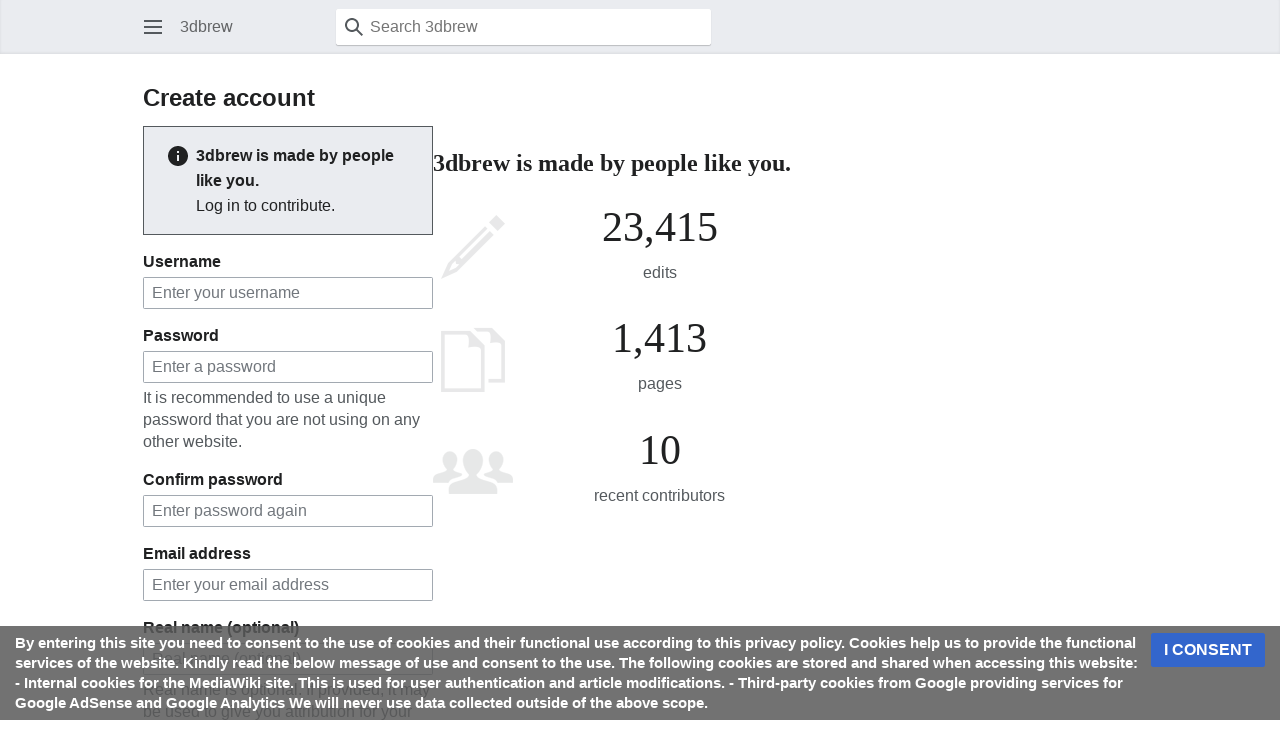

--- FILE ---
content_type: text/html; charset=UTF-8
request_url: https://www.3dbrew.org/w/index.php?title=Special:CreateAccount&returnto=User+talk%3AWB3000&returntoquery=action%3Dedit&mobileaction=toggle_view_mobile
body_size: 7509
content:
<!DOCTYPE html>
<html class="client-nojs mf-expand-sections-clientpref-0 mf-font-size-clientpref-small mw-mf-amc-clientpref-0" lang="en" dir="ltr">
<head>
<meta charset="UTF-8">
<title>Create account - 3dbrew</title>
<script>(function(){var className="client-js mf-expand-sections-clientpref-0 mf-font-size-clientpref-small mw-mf-amc-clientpref-0";var cookie=document.cookie.match(/(?:^|; )3dbrewmwclientpreferences=([^;]+)/);if(cookie){cookie[1].split('%2C').forEach(function(pref){className=className.replace(new RegExp('(^| )'+pref.replace(/-clientpref-\w+$|[^\w-]+/g,'')+'-clientpref-\\w+( |$)'),'$1'+pref+'$2');});}document.documentElement.className=className;}());RLCONF={"wgBreakFrames":true,"wgSeparatorTransformTable":["",""],"wgDigitTransformTable":["",""],"wgDefaultDateFormat":"dmy","wgMonthNames":["","January","February","March","April","May","June","July","August","September","October","November","December"],"wgRequestId":"1fbca6d497ac867bb9e54800","wgCanonicalNamespace":"Special","wgCanonicalSpecialPageName":"CreateAccount","wgNamespaceNumber":-1,"wgPageName":"Special:CreateAccount","wgTitle":"CreateAccount","wgCurRevisionId":0,"wgRevisionId":0,"wgArticleId":0,"wgIsArticle":false,"wgIsRedirect":false,"wgAction":"view","wgUserName":null,"wgUserGroups":["*"],"wgPageViewLanguage":"en","wgPageContentLanguage":"en","wgPageContentModel":"wikitext","wgRelevantPageName":"Special:CreateAccount","wgRelevantArticleId":0,"wgIsProbablyEditable":false,"wgRelevantPageIsProbablyEditable":false,"wgMFMode":"stable","wgMFAmc":false,"wgMFAmcOutreachActive":false,"wgMFAmcOutreachUserEligible":false,"wgMFLazyLoadImages":true,"wgMFEditNoticesFeatureConflict":false,"wgMFDisplayWikibaseDescriptions":{"search":false,"watchlist":false,"tagline":false},"wgMFIsSupportedEditRequest":false,"wgMFScriptPath":"","wgMinervaPermissions":{"watchable":false,"watch":false},"wgMinervaFeatures":{"beta":false,"donate":false,"mobileOptionsLink":true,"categories":false,"pageIssues":true,"talkAtTop":false,"historyInPageActions":false,"overflowSubmenu":false,"tabsOnSpecials":true,"personalMenu":false,"mainMenuExpanded":false,"echo":true,"nightMode":false},"wgMinervaDownloadNamespaces":[0]};
RLSTATE={"user.options":"loading","mobile.special.styles":"ready","mediawiki.special.userlogin.common.styles":"ready","mediawiki.special.userlogin.signup.styles":"ready","mediawiki.htmlform.codex.styles":"ready","mediawiki.htmlform.styles":"ready","oojs-ui.styles.icons-user":"ready","skins.minerva.base.styles":"ready","skins.minerva.content.styles.images":"ready","mediawiki.hlist":"ready","skins.minerva.codex.styles":"ready","skins.minerva.icons.wikimedia":"ready","skins.minerva.mainMenu.icons":"ready","skins.minerva.mainMenu.styles":"ready","mediawiki.codex.messagebox.styles":"ready","skins.minerva.messageBox.styles":"ready","skins.minerva.amc.styles":"ready","mobile.init.styles":"ready","ext.CookieWarning.styles":"ready","oojs-ui-core.styles":"ready","oojs-ui.styles.indicators":"ready","mediawiki.widgets.styles":"ready","oojs-ui-core.icons":"ready"};RLPAGEMODULES=["mobile.special.userlogin.scripts","mediawiki.special.createaccount","mediawiki.htmlform","mediawiki.page.ready","skins.minerva.scripts","mobile.init","ext.CookieWarning"];</script>
<script>(RLQ=window.RLQ||[]).push(function(){mw.loader.impl(function(){return["user.options@12s5i",function($,jQuery,require,module){mw.user.tokens.set({"patrolToken":"+\\","watchToken":"+\\","csrfToken":"+\\"});
}];});});</script>
<link rel="stylesheet" href="/w/load.php?lang=en&amp;modules=ext.CookieWarning.styles%7Cmediawiki.codex.messagebox.styles%7Cmediawiki.hlist%7Cmediawiki.htmlform.codex.styles%7Cmediawiki.htmlform.styles%7Cmediawiki.special.userlogin.common.styles%7Cmediawiki.special.userlogin.signup.styles%7Cmediawiki.widgets.styles%7Cmobile.init.styles%7Cmobile.special.styles%7Coojs-ui-core.icons%2Cstyles%7Coojs-ui.styles.icons-user%2Cindicators%7Cskins.minerva.amc.styles%7Cskins.minerva.base.styles%7Cskins.minerva.codex.styles%7Cskins.minerva.content.styles.images%7Cskins.minerva.icons.wikimedia%7Cskins.minerva.mainMenu.icons%2Cstyles%7Cskins.minerva.messageBox.styles&amp;only=styles&amp;skin=minerva">
<script async="" src="/w/load.php?lang=en&amp;modules=startup&amp;only=scripts&amp;raw=1&amp;safemode=1&amp;skin=minerva"></script>
<meta name="generator" content="MediaWiki 1.43.1">
<meta name="robots" content="noindex,nofollow,max-image-preview:standard">
<meta name="format-detection" content="telephone=no">
<meta name="theme-color" content="#eaecf0">
<meta name="viewport" content="width=device-width, initial-scale=1.0, user-scalable=yes, minimum-scale=0.25, maximum-scale=5.0">
<link rel="manifest" href="/w/api.php?action=webapp-manifest">
<link rel="search" type="application/opensearchdescription+xml" href="/w/rest.php/v1/search" title="3dbrew (en)">
<link rel="EditURI" type="application/rsd+xml" href="https://www.3dbrew.org/w/api.php?action=rsd">
<script src="https://challenges.cloudflare.com/turnstile/v0/api.js?language=en" async defer>
			</script>
<script data-ad-client="ca-pub-3899269781065018" async src="https://pagead2.googlesyndication.com/pagead/js/adsbygoogle.js"></script><script defer src='https://static.cloudflareinsights.com/beacon.min.js' data-cf-beacon='{"token": "f1ab5d0d084a4da283e52bd4dd57e550"}'></script>
</head>
<body class="mediawiki ltr sitedir-ltr mw-hide-empty-elt ns--1 ns-special mw-special-CreateAccount page-Special_CreateAccount rootpage-Special_CreateAccount stable skin-minerva action-view skin--responsive mw-mf-amc-disabled mw-mf"><div id="mw-mf-viewport">
	<div id="mw-mf-page-center">
		<a class="mw-mf-page-center__mask" href="#"></a>
		<header class="header-container header-chrome">
			<div class="minerva-header">
				<nav class="navigation-drawer toggle-list view-border-box">
					<input type="checkbox" id="main-menu-input" class="toggle-list__checkbox" role="button" aria-haspopup="true" aria-expanded="false" aria-labelledby="mw-mf-main-menu-button">
					<label role="button" for="main-menu-input" id="mw-mf-main-menu-button" aria-hidden="true" data-event-name="ui.mainmenu" class="cdx-button cdx-button--size-large cdx-button--fake-button cdx-button--fake-button--enabled cdx-button--icon-only cdx-button--weight-quiet toggle-list__toggle">
    <span class="minerva-icon minerva-icon--menu"></span>
<span></span>
</label>

					<div id="mw-mf-page-left" class="menu view-border-box">
	<ul id="p-navigation" class="toggle-list__list">
			<li class="toggle-list-item ">
				<a class="toggle-list-item__anchor menu__item--home" href="/wiki/Main_Page" data-mw="interface">
					<span class="minerva-icon minerva-icon--home"></span>

					<span class="toggle-list-item__label">Home</span>
				</a>
			</li>
			<li class="toggle-list-item ">
				<a class="toggle-list-item__anchor menu__item--random" href="/wiki/Special:Random" data-mw="interface">
					<span class="minerva-icon minerva-icon--die"></span>

					<span class="toggle-list-item__label">Random</span>
				</a>
			</li>
	</ul>
	<ul id="p-personal" class="toggle-list__list">
			<li class="toggle-list-item ">
				<a class="toggle-list-item__anchor menu__item--login" href="/w/index.php?title=Special:UserLogin&amp;returnto=User+talk%3AWB3000&amp;returntoquery=action%3Dedit" data-event-name="menu.login" data-mw="interface">
					<span class="minerva-icon minerva-icon--logIn"></span>

					<span class="toggle-list-item__label">Log in</span>
				</a>
			</li>
	</ul>
	<ul id="pt-preferences" class="toggle-list__list">
			<li class="toggle-list-item skin-minerva-list-item-jsonly">
				<a class="toggle-list-item__anchor menu__item--settings" href="/w/index.php?title=Special:MobileOptions&amp;returnto=Special%3ACreateAccount" data-event-name="menu.settings" data-mw="interface">
					<span class="minerva-icon minerva-icon--settings"></span>

					<span class="toggle-list-item__label">Settings</span>
				</a>
			</li>
	</ul>
	<ul class="hlist">
			<li class="toggle-list-item ">
				<a class="toggle-list-item__anchor menu__item--about" href="/wiki/3dbrew:About" data-mw="interface">
					
					<span class="toggle-list-item__label">About 3dbrew</span>
				</a>
			</li>
			<li class="toggle-list-item ">
				<a class="toggle-list-item__anchor menu__item--disclaimers" href="/wiki/3dbrew:General_disclaimer" data-mw="interface">
					
					<span class="toggle-list-item__label">Disclaimers</span>
				</a>
			</li>
	</ul>
</div>

					<label class="main-menu-mask" for="main-menu-input"></label>
				</nav>
				<div class="branding-box">
					<a href="/wiki/Main_Page">
						<span>
3dbrew
</span>
						
					</a>
				</div>
					<form action="/w/index.php" method="get" class="minerva-search-form">
				<div class="search-box">
					<input type="hidden" name="title" value="Special:Search"/>
					<input class="search skin-minerva-search-trigger" id="searchInput"
						 type="search" name="search" placeholder="Search 3dbrew" aria-label="Search 3dbrew" autocapitalize="sentences" title="Search 3dbrew [f]" accesskey="f">
					<span class="search-box-icon-overlay"><span class="minerva-icon minerva-icon--search"></span>
</span>
				</div>
				<button id="searchIcon" class="cdx-button cdx-button--size-large cdx-button--icon-only cdx-button--weight-quiet skin-minerva-search-trigger">
	    <span class="minerva-icon minerva-icon--search"></span>
<span>Search</span>
	</button>
</form>
		<nav class="minerva-user-navigation" aria-label="User navigation">
					
				</nav>
			</div>
		</header>
		<main id="content" class="mw-body">
			<div class="banner-container">
			<div id="siteNotice"></div>
			</div>
			
			<div class="pre-content heading-holder">
				<div class="page-heading">
					<h1 id="firstHeading" class="firstHeading mw-first-heading">Create account</h1>
					<div class="tagline"></div>
				</div>
					<ul id="p-associated-pages" class="minerva__tab-container">
					</ul>
				<div id="mw-content-subtitle"></div>
			</div>
			<div id="bodyContent" class="content">
				<div id="mw-content-text" class="mw-body-content"><script>function mfTempOpenSection(id){var block=document.getElementById("mf-section-"+id);block.className+=" open-block";block.previousSibling.className+=" open-block";}</script><div class="mw-ui-container"><div id="userloginForm"><form class="mw-htmlform mw-htmlform-codex" action="/w/index.php?title=Special:CreateAccount&amp;returnto=User+talk%3AWB3000&amp;returntoquery=action%3Dedit" method="post" id="userlogin2" name="userlogin2"><input type="hidden" value="Special:CreateAccount" name="title">
<div class="cdx-message cdx-message--block cdx-message--notice"><span class="cdx-message__icon"></span><div class="cdx-message__content"><strong>3dbrew is made by people like you.</strong><br />Log in to contribute.</div></div><div class="mw-htmlform-field-HTMLTextField loginText mw-userlogin-username cdx-field"><div class="cdx-label"><label class="cdx-label__label" for="wpName2"><span class="cdx-label__label__text">Username</span></label></div><div class="cdx-field__control"><div class="cdx-text-input"><input id="wpName2" name="wpName" size="20" placeholder="Enter your username" class="loginText mw-userlogin-username cdx-text-input__input" tabindex="1" required="" autocomplete="username"></div></div></div><div class="mw-htmlform-field-HTMLTextField loginPassword mw-userlogin-password cdx-field"><div class="cdx-label"><label class="cdx-label__label" for="wpPassword2"><span class="cdx-label__label__text">Password</span></label></div><div class="cdx-field__control cdx-field__control--has-help-text"><div class="cdx-text-input"><input id="wpPassword2" name="wpPassword" size="20" placeholder="Enter a password" class="loginPassword mw-userlogin-password cdx-text-input__input" tabindex="2" required="" autocomplete="new-password" type="password"></div></div><div class="cdx-field__help-text htmlform-tip">It is recommended to use a unique password that you are not using on any other website.</div></div><div class="mw-htmlform-field-HTMLTextField loginPassword cdx-field"><div class="cdx-label"><label class="cdx-label__label" for="wpRetype"><span class="cdx-label__label__text">Confirm password</span></label></div><div class="cdx-field__control"><div class="cdx-text-input"><input id="wpRetype" name="retype" size="20" placeholder="Enter password again" class="loginPassword cdx-text-input__input" tabindex="3" required="" autocomplete="new-password" type="password"></div></div></div><div class="mw-htmlform-field-HTMLTextField loginText cdx-field"><div class="cdx-label"><label class="cdx-label__label" for="wpEmail"><span class="cdx-label__label__text">Email address</span></label></div><div class="cdx-field__control"><div class="cdx-text-input"><input id="wpEmail" name="email" size="20" placeholder="Enter your email address" class="loginText cdx-text-input__input" maxlength="255" tabindex="4" required="" autocomplete="email" type="email"></div></div></div><div class="mw-htmlform-field-HTMLTextField loginText cdx-field"><div class="cdx-label"><label class="cdx-label__label" for="wpRealName"><span class="cdx-label__label__text">Real name (optional)</span></label></div><div class="cdx-field__control cdx-field__control--has-help-text"><div class="cdx-text-input"><input id="wpRealName" name="realname" size="20" placeholder="Real name (optional)" class="loginText cdx-text-input__input" tabindex="5" autocomplete="name"></div></div><div class="cdx-field__help-text htmlform-tip">Real name is optional.
If provided, it may be used to give you attribution for your work.</div></div><div class="mw-htmlform-field-HTMLTurnstileField cdx-field"><div class="cdx-label"><label class="cdx-label__label" for="mw-input-captchaWord"><span class="cdx-label__label__text">To protect the wiki against automated account creation, please solve the following captcha:</span></label></div><div class="cdx-field__control"><div class="cf-turnstile" data-sitekey="0x4AAAAAABdxxwgUYmweSmba"></div></div></div><div class="mw-htmlform-field-HTMLSubmitField cdx-field"><div class="cdx-field__control"><button class="mw-htmlform-submit cdx-button cdx-button--weight-primary cdx-button--action-progressive" id="wpCreateaccount" type="submit" name="wpCreateaccount" value="Create your account" tabindex="7">Create your account</button></div></div><input id="wpEditToken" type="hidden" value="+\" name="wpEditToken">
<input name="authAction" type="hidden" value="create">
<input name="force" type="hidden">
<input name="wpCreateaccountToken" type="hidden" value="62553d5b4f778fa869a383bc1c40ba81696a5a69+\">
</form></div><div class="mw-createacct-benefits-container"><div class="mw-createacct-benefits-heading">3dbrew is made by people like you.</div><div class="mw-createacct-benefits-list"><div class="mw-number-text icon-edits"><span>23,415</span><p>edits</p></div><div class="mw-number-text icon-pages"><span>1,413</span><p>pages</p></div><div class="mw-number-text icon-contributors"><span>10</span><p>recent contributors</p></div></div></div></div>
<div class="printfooter" data-nosnippet="">Retrieved from "<a dir="ltr" href="https://www.3dbrew.org/wiki/Special:CreateAccount">https://www.3dbrew.org/wiki/Special:CreateAccount</a>"</div></div>
				
			</div>
			<div class="post-content" id="page-secondary-actions">
			</div>
		</main>
		<footer class="mw-footer minerva-footer" role="contentinfo">
			<div class="post-content footer-content">
			<div id='mw-data-after-content'>
	<div class="mw-cookiewarning-container"><div class="mw-cookiewarning-text"><span>By entering this site you need to consent to the use of cookies and their functional use according to this privacy policy. Cookies help us to provide the functional services of the website. Kindly read the below message of use and consent to the use. 

The following cookies are stored and shared when accessing this website:
 - Internal cookies for the MediaWiki site. This is used for user authentication and article modifications. 
 - Third-party cookies from Google providing services for Google AdSense and Google Analytics

We will never use data collected outside of the above scope.</span></div><form method="POST"><div class='oo-ui-layout oo-ui-horizontalLayout'><span class='oo-ui-widget oo-ui-widget-enabled oo-ui-inputWidget oo-ui-buttonElement oo-ui-buttonElement-framed oo-ui-labelElement oo-ui-flaggedElement-primary oo-ui-flaggedElement-progressive oo-ui-buttonInputWidget'><button type='submit' tabindex='0' name='disablecookiewarning' value='OK' class='oo-ui-inputWidget-input oo-ui-buttonElement-button'><span class='oo-ui-iconElement-icon oo-ui-iconElement-noIcon oo-ui-image-invert'></span><span class='oo-ui-labelElement-label'>I CONSENT</span><span class='oo-ui-indicatorElement-indicator oo-ui-indicatorElement-noIndicator oo-ui-image-invert'></span></button></span></div></form></div>
</div>

			<div id="p-lang">
	    <h4>Languages</h4>
	    <section>
	        <ul id="p-variants" class="minerva-languages"></ul>
	        <p>This page is not available in other languages.</p>
	    </section>
	</div>	<div class="minerva-footer-logo">
3dbrew
</div>
			<ul id="footer-info" class="footer-info hlist hlist-separated">
</ul>

			<ul id="footer-places" class="footer-places hlist hlist-separated">
	<li id="footer-places-privacy"><a href="/wiki/3dbrew:Privacy_policy">Privacy policy</a></li>
	<li id="footer-places-about"><a href="/wiki/3dbrew:About">About 3dbrew</a></li>
	<li id="footer-places-disclaimers"><a href="/wiki/3dbrew:General_disclaimer">Disclaimers</a></li>
	<li id="footer-places-desktop-toggle"><a id="mw-mf-display-toggle" href="https://www.3dbrew.org/w/index.php?title=Special:CreateAccount&amp;returnto=User+talk%3AWB3000&amp;returntoquery=action%3Dedit&amp;mobileaction=toggle_view_desktop" data-event-name="switch_to_desktop">Desktop</a></li>
</ul>

			</div>
		</footer>
			</div>
</div>
<div class="mw-notification-area" data-mw="interface"></div>
<!-- v:8.3.1 -->
<script>(RLQ=window.RLQ||[]).push(function(){mw.config.set({"wgBackendResponseTime":333});});</script>
<script>
        var ct_checkjs_val = 'a1a1a725f5761e6688a5bb1e69ef7f42',
            d = new Date(),
            ctTimeMs = new Date().getTime(),
            ctMouseEventTimerFlag = true, //Reading interval flag
            ctMouseData = "[",
            ctMouseDataCounter = 0;
        
        function ctSetCookie(c_name, value) {
            document.cookie = c_name + "=" + encodeURIComponent(value) + "; path=/; samesite=lax;";
        }
        
        ctSetCookie("ct_ps_timestamp", Math.floor(new Date().getTime()/1000));
        ctSetCookie("ct_fkp_timestamp", "0");
        ctSetCookie("ct_pointer_data", "0");
        ctSetCookie("ct_timezone", "0");
        ctSetCookie("ct_checkjs", ct_checkjs_val);        
        setTimeout(function(){
            ctSetCookie("ct_timezone", d.getTimezoneOffset()/60*(-1));
        },1000);
        
        //Reading interval
        var ctMouseReadInterval = setInterval(function(){
                ctMouseEventTimerFlag = true;
            }, 150);
            
        //Writting interval
        var ctMouseWriteDataInterval = setInterval(function(){
                var ctMouseDataToSend = ctMouseData.slice(0,-1).concat("]");
                ctSetCookie("ct_pointer_data", ctMouseDataToSend);
            }, 1200);
        
        //Stop observing function
        function ctMouseStopData(){
            if(typeof window.addEventListener == "function")
                window.removeEventListener("mousemove", ctFunctionMouseMove);
            else
                window.detachEvent("onmousemove", ctFunctionMouseMove);
            clearInterval(ctMouseReadInterval);
            clearInterval(ctMouseWriteDataInterval);                
        }
        
        //Logging mouse position each 300 ms
        var ctFunctionMouseMove = function output(event){
            if(ctMouseEventTimerFlag === true){
                var mouseDate = new Date();
                ctMouseData += "[" + Math.round(event.pageY) + "," + Math.round(event.pageX) + "," + Math.round(mouseDate.getTime() - ctTimeMs) + "],";
                ctMouseDataCounter++;
                ctMouseEventTimerFlag = false;
                if(ctMouseDataCounter >= 100)
                    ctMouseStopData();
            }
        };
        
        //Stop key listening function
        function ctKeyStopStopListening(){
            if(typeof window.addEventListener == "function"){
                window.removeEventListener("mousedown", ctFunctionFirstKey);
                window.removeEventListener("keydown", ctFunctionFirstKey);
            }else{
                window.detachEvent("mousedown", ctFunctionFirstKey);
                window.detachEvent("keydown", ctFunctionFirstKey);
            }
        }
        
        //Writing first key press timestamp
        var ctFunctionFirstKey = function output(event){
            var KeyTimestamp = Math.floor(new Date().getTime()/1000);
            ctSetCookie("ct_fkp_timestamp", KeyTimestamp);
            ctKeyStopStopListening();
        };

        if(typeof window.addEventListener == "function"){
            window.addEventListener("mousemove", ctFunctionMouseMove);
            window.addEventListener("mousedown", ctFunctionFirstKey);
            window.addEventListener("keydown", ctFunctionFirstKey);
        }else{
            window.attachEvent("onmousemove", ctFunctionMouseMove);
            window.attachEvent("mousedown", ctFunctionFirstKey);
            window.attachEvent("keydown", ctFunctionFirstKey);
        }</script><noscript><p><b>Please enable JavaScript to pass antispam protection!</b><br />Here are the instructions how to enable JavaScript in your web browser <a href="http://www.enable-javascript.com" rel="nofollow" target="_blank">http://www.enable-javascript.com</a>.<br />Antispam by CleanTalk.</p></noscript><script>(window.NORLQ=window.NORLQ||[]).push(function(){var ns,i,p,img;ns=document.getElementsByTagName('noscript');for(i=0;i<ns.length;i++){p=ns[i].nextSibling;if(p&&p.className&&p.className.indexOf('lazy-image-placeholder')>-1){img=document.createElement('img');img.setAttribute('src',p.getAttribute('data-mw-src'));img.setAttribute('width',p.getAttribute('data-width'));img.setAttribute('height',p.getAttribute('data-height'));img.setAttribute('alt',p.getAttribute('data-alt'));p.parentNode.replaceChild(img,p);}}});</script>
</body>
</html>

--- FILE ---
content_type: text/html; charset=utf-8
request_url: https://www.google.com/recaptcha/api2/aframe
body_size: 249
content:
<!DOCTYPE HTML><html><head><meta http-equiv="content-type" content="text/html; charset=UTF-8"></head><body><script nonce="hGAyEzC79mCl6bMTLIo0xQ">/** Anti-fraud and anti-abuse applications only. See google.com/recaptcha */ try{var clients={'sodar':'https://pagead2.googlesyndication.com/pagead/sodar?'};window.addEventListener("message",function(a){try{if(a.source===window.parent){var b=JSON.parse(a.data);var c=clients[b['id']];if(c){var d=document.createElement('img');d.src=c+b['params']+'&rc='+(localStorage.getItem("rc::a")?sessionStorage.getItem("rc::b"):"");window.document.body.appendChild(d);sessionStorage.setItem("rc::e",parseInt(sessionStorage.getItem("rc::e")||0)+1);localStorage.setItem("rc::h",'1768577644566');}}}catch(b){}});window.parent.postMessage("_grecaptcha_ready", "*");}catch(b){}</script></body></html>